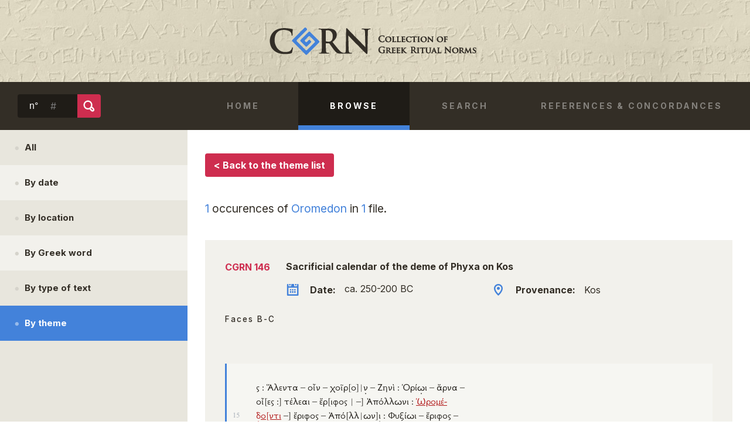

--- FILE ---
content_type: text/html; charset=UTF-8
request_url: http://cgrn.ulg.ac.be/browse/theme/epithet/subtheme/Oromedon/
body_size: 5327
content:


<!doctype html>

<!--[if lt IE 7]><html lang="en-US" class="no-js lt-ie9 lt-ie8 lt-ie7"><![endif]-->
<!--[if (IE 7)&!(IEMobile)]><html lang="en-US" class="no-js lt-ie9 lt-ie8"><![endif]-->
<!--[if (IE 8)&!(IEMobile)]><html lang="en-US" class="no-js lt-ie9"><![endif]-->
<!--[if gt IE 8]><!--> <html lang="en-US" class="no-js"><!--<![endif]-->

	<head>
		<meta charset="utf-8">
				<meta http-equiv="X-UA-Compatible" content="IE=edge">

		<title>CGRN  Browse</title>
				<meta name="HandheldFriendly" content="True">
		<meta name="MobileOptimized" content="320">
		<meta name="viewport" content="width=device-width, initial-scale=1"/>
        <link rel="stylesheet"
              href="https://fonts.googleapis.com/css?family=Inter:400,500,600,700">

				<link rel="apple-touch-icon" href="http://cgrn.ulg.ac.be/wp-content/themes/cgrn/library/images/apple-touch-icon.png">
		<link rel="icon" href="http://cgrn.ulg.ac.be/wp-content/themes/cgrn/favicon.png">
		<!--[if IE]>
			<link rel="shortcut icon" href="http://cgrn.ulg.ac.be/wp-content/themes/cgrn/favicon.ico">
		<![endif]-->
				<meta name="msapplication-TileColor" content="#f01d4f">
		<meta name="msapplication-TileImage" content="http://cgrn.ulg.ac.be/wp-content/themes/cgrn/library/images/win8-tile-icon.png">
            <meta name="theme-color" content="#121212">

		<link rel="pingback" href="http://cgrn.ulg.ac.be/xmlrpc.php">

				<link rel="alternate" type="application/rss+xml" title="CGRN &raquo; Feed" href="http://cgrn.ulg.ac.be/feed/" />
<link rel="alternate" type="application/rss+xml" title="CGRN &raquo; Comments Feed" href="http://cgrn.ulg.ac.be/comments/feed/" />
<link rel="alternate" type="application/rss+xml" title="CGRN &raquo; Browse Comments Feed" href="http://cgrn.ulg.ac.be/browse/feed/" />
		<script type="text/javascript">
			window._wpemojiSettings = {"baseUrl":"https:\/\/s.w.org\/images\/core\/emoji\/72x72\/","ext":".png","source":{"concatemoji":"http:\/\/cgrn.ulg.ac.be\/wp-includes\/js\/wp-emoji-release.min.js"}};
			!function(a,b,c){function d(a){var c,d,e,f=b.createElement("canvas"),g=f.getContext&&f.getContext("2d"),h=String.fromCharCode;return g&&g.fillText?(g.textBaseline="top",g.font="600 32px Arial","flag"===a?(g.fillText(h(55356,56806,55356,56826),0,0),f.toDataURL().length>3e3):"diversity"===a?(g.fillText(h(55356,57221),0,0),c=g.getImageData(16,16,1,1).data,g.fillText(h(55356,57221,55356,57343),0,0),c=g.getImageData(16,16,1,1).data,e=c[0]+","+c[1]+","+c[2]+","+c[3],d!==e):("simple"===a?g.fillText(h(55357,56835),0,0):g.fillText(h(55356,57135),0,0),0!==g.getImageData(16,16,1,1).data[0])):!1}function e(a){var c=b.createElement("script");c.src=a,c.type="text/javascript",b.getElementsByTagName("head")[0].appendChild(c)}var f,g;c.supports={simple:d("simple"),flag:d("flag"),unicode8:d("unicode8"),diversity:d("diversity")},c.DOMReady=!1,c.readyCallback=function(){c.DOMReady=!0},c.supports.simple&&c.supports.flag&&c.supports.unicode8&&c.supports.diversity||(g=function(){c.readyCallback()},b.addEventListener?(b.addEventListener("DOMContentLoaded",g,!1),a.addEventListener("load",g,!1)):(a.attachEvent("onload",g),b.attachEvent("onreadystatechange",function(){"complete"===b.readyState&&c.readyCallback()})),f=c.source||{},f.concatemoji?e(f.concatemoji):f.wpemoji&&f.twemoji&&(e(f.twemoji),e(f.wpemoji)))}(window,document,window._wpemojiSettings);
		</script>
		<style type="text/css">
img.wp-smiley,
img.emoji {
	display: inline !important;
	border: none !important;
	box-shadow: none !important;
	height: 1em !important;
	width: 1em !important;
	margin: 0 .07em !important;
	vertical-align: -0.1em !important;
	background: none !important;
	padding: 0 !important;
}
</style>
<link rel='stylesheet' id='googleFonts-css'  href='//fonts.googleapis.com/css?family=Cinzel%3A400%2C700%2C900' type='text/css' media='all' />
<link rel='stylesheet' id='fontAwesome-css'  href='//maxcdn.bootstrapcdn.com/font-awesome/4.3.0/css/font-awesome.min.css' type='text/css' media='all' />
<link rel='stylesheet' id='ptSans-css'  href='//fonts.googleapis.com/css?family=PT+Sans%3A400%2C700' type='text/css' media='all' />
<link rel='stylesheet' id='bones-stylesheet-css'  href='http://cgrn.ulg.ac.be/wp-content/themes/cgrn/library/css/style.css' type='text/css' media='all' />
<!--[if lt IE 9]>
<link rel='stylesheet' id='bones-ie-only-css'  href='http://cgrn.ulg.ac.be/wp-content/themes/cgrn/library/css/ie.css' type='text/css' media='all' />
<![endif]-->
<link rel='stylesheet' id='shCore-css'  href='http://cgrn.ulg.ac.be/wp-content/themes/cgrn/library/css/shCore.css' type='text/css' media='all' />
<link rel='stylesheet' id='shThemeDefault-css'  href='http://cgrn.ulg.ac.be/wp-content/themes/cgrn/library/css/shThemeDefault.css' type='text/css' media='all' />
<link rel='stylesheet' id='fontawesome-css'  href='//maxcdn.bootstrapcdn.com/font-awesome/4.3.0/css/font-awesome.min.css' type='text/css' media='all' />
<script type='text/javascript' src='http://cgrn.ulg.ac.be/wp-includes/js/jquery/jquery.js'></script>
<script type='text/javascript' src='http://cgrn.ulg.ac.be/wp-includes/js/jquery/jquery-migrate.min.js'></script>
<script type='text/javascript' src='http://cgrn.ulg.ac.be/wp-content/themes/cgrn/library/js/libs/modernizr.custom.min.js'></script>
<script type='text/javascript' src='http://cgrn.ulg.ac.be/wp-content/themes/cgrn/library/js/libs/jquery.selectbox-0.2.min.js'></script>
<script type='text/javascript' src='http://cgrn.ulg.ac.be/wp-content/themes/cgrn/library/js/libs/jquery.slicknav.min.js'></script>
<script type='text/javascript' src='http://cdnjs.cloudflare.com/ajax/libs/fabric.js/1.5.0/fabric.min.js'></script>
<link rel='https://api.w.org/' href='http://cgrn.ulg.ac.be/wp-json/' />
<link rel="canonical" href="http://cgrn.ulg.ac.be/browse/" />
<link rel='shortlink' href='http://cgrn.ulg.ac.be/?p=9' />
<link rel="alternate" type="application/json+oembed" href="http://cgrn.ulg.ac.be/wp-json/oembed/1.0/embed?url=http%3A%2F%2Fcgrn.ulg.ac.be%2Fbrowse%2F" />
<link rel="alternate" type="text/xml+oembed" href="http://cgrn.ulg.ac.be/wp-json/oembed/1.0/embed?url=http%3A%2F%2Fcgrn.ulg.ac.be%2Fbrowse%2F&#038;format=xml" />
<!-- This code is added by Analytify (5.0.5) https://analytify.io/ !-->
			<script>
				(function(i,s,o,g,r,a,m){i['GoogleAnalyticsObject']=r;i[r]=i[r]||function(){
					(i[r].q=i[r].q||[]).push(arguments)},i[r].l=1*new Date();a=s.createElement(o),
					m=s.getElementsByTagName(o)[0];a.async=1;a.src=g;m.parentNode.insertBefore(a,m)
				})

				(window,document,'script','//www.google-analytics.com/analytics.js','ga');
				
					ga('create', 'G-EJ6MQZJF7C', 'auto');ga('send', 'pageview');
			</script>

			<!-- This code is added by Analytify (5.0.5) !-->		<!-- Global site tag (gtag.js) - Google Analytics -->
<script async src="https://www.googletagmanager.com/gtag/js?id=UA-178234169-1"></script>
<script>
  window.dataLayer = window.dataLayer || [];
  function gtag(){dataLayer.push(arguments);}
  gtag('js', new Date());

  gtag('config', 'UA-178234169-1');
</script>

				
	<body class="page page-id-9 page-template-default" itemscope itemtype="http://schema.org/WebPage">

		<div id="container">
			<header class="header" role="banner" itemscope itemtype="http://schema.org/WPHeader">
                <div class="wrapper__logo d-all m-all">
                    <div class="wrapper">
                        <a class="logo d-1of2 m-all" href="http://cgrn.ulg.ac.be">CGRN Collection of Greek Ritual Norms - DEV</a>
                    </div>
                </div>
                <div class="wrapper__nav">
                    <div class="wrapper nav-wrapper">
                        <form role="search" method="get" id="searchform" class="searchform d-1of4 m-3of4 m-1of4" action="http://cgrn.ulg.ac.be/">
    <div>
        <label for="s" class="screen-reader-text">n&#176;</label>
        <input type="search" id="s" name="s" value="" class="m-all" placeholder="#"/>

        <input type="submit" id="searchsubmit" value="Search" ></input>
    </div>
</form>                        <nav role="navigation" id="menu" itemscope itemtype="http://schema.org/SiteNavigationElement">
                            <ul id="menu-general-navigation" class="nav top-nav cf d-3of4 m-3of4"><li id="menu-item-19" class="menu-item menu-item-type-post_type menu-item-object-page menu-item-19"><a href="http://cgrn.ulg.ac.be/">Home</a></li>
<li id="menu-item-18" class="menu-item menu-item-type-post_type menu-item-object-page current-menu-item page_item page-item-9 current_page_item menu-item-18"><a href="http://cgrn.ulg.ac.be/browse/">Browse</a></li>
<li id="menu-item-17" class="menu-item menu-item-type-post_type menu-item-object-page menu-item-17"><a href="http://cgrn.ulg.ac.be/search/">Search</a></li>
<li id="menu-item-50" class="menu-item menu-item-type-post_type menu-item-object-page menu-item-50"><a href="http://cgrn.ulg.ac.be/abbreviations/">References &#038; Concordances</a></li>
</ul>                        </nav>
                                                <div class="slicknav_nav-wrapper"></div>
                    </div>
                </div>



			</header>

			<div id="content">

				<div  class="wrapper cf">


                    				<div id="sidebar1" class="sidebar m-1of4 d-1of4 first-col cf stickem-container" role="complementary">
    
                    <ul class="side-list stickem">
	                    <li ><a href="http://cgrn.ulg.ac.be/browse/"><span class="icon-bullet"></span>All</a></li>
						<li ><a href="http://cgrn.ulg.ac.be/browse/date"><span class="icon-bullet"></span>By date</a></li>
						<li ><a href="http://cgrn.ulg.ac.be/browse/location"><span class="icon-bullet"></span>By location</a></li>
						<li ><a href="http://cgrn.ulg.ac.be/browse/greek"><span class="icon-bullet"></span>By Greek word</a></li>
						<li ><a href="http://cgrn.ulg.ac.be/browse/type"><span class="icon-bullet"></span>By type of text</a></li>
						<li class="current"><a href="http://cgrn.ulg.ac.be/browse/theme"><span class="icon-bullet"></span>By theme</a></li>
                    </ul>

				</div>

                    <main id="main" class="main-sidebar browse m-3of4 d-3of4 cf" role="main" itemscope itemprop="mainContentOfPage" itemtype="http://schema.org/Blog">

                        

    <a class="back-link btn" href="http://cgrn.ulg.ac.be/browse/theme">< Back to the theme list</a>

    <p class="title">
        <span>1</span> occurences of <span>Oromedon</span> in <span>1</span> file.
    </p>


                                                    <ul class="search-list d-all">
                                                                	
                                    
<li class="search-list__item" id="preview-cgrn146">
            <a href="#" onclick="clickLinkSearch('cgrn146','http://cgrn.ulg.ac.be/file/146?theme1=epithet&subtheme1=Oromedon'); return false;">
            <span class="d-1of8 id">CGRN 146</span>

        <div class="d-6of7 search-list__item-wrapper">
                                    <h2>Sacrificial calendar of the deme of Phyxa on Kos</h2>
            <span class="d-1of2 date"><span class="icon-calendar"></span><strong>Date:</strong>&nbsp;<ul class="liste-dates-preview"><li>ca. 250-200 BC</li></ul></span>
                                    <span class="d-1of2 prov"><span class="icon-pin"></span><strong>Provenance:</strong>&nbsp;Kos</span>

        </div>

                            
                            <div class="context-lines-title-container content boxes-content d-all">
                    <h5>Faces B-C</h5>
                </div>
            
            <div class="context-lines-container content boxes-content d-all">
                
<?xml encoding="utf-8" ?><p>&sigmaf; : <span class="word-container" data-lemma="&#7949;&lambda;&epsilon;&iota;&sigmaf;" data-word="&#7949;&lambda;&epsilon;&nu;&tau;&alpha;">&#7949;&lambda;&epsilon;&nu;&tau;&alpha;</span> &ndash; <span class="word-container" data-lemma="" data-word="&omicron;&#7990;&nu;" data-theme="animal" data-subtheme="sheep">&omicron;&#7990;&nu;</span> &ndash; <span class="word-container" data-lemma="&chi;&omicron;&#8150;&rho;&omicron;&sigmaf;" data-word="&chi;&omicron;&#8150;&rho;&omicron;|&nu;" data-theme="age animal" data-subtheme="null swine">&chi;&omicron;&#8150;&rho;<span class="supplied">[&omicron;]</span>|<span class="underdot">&nu;</span></span> &ndash; <span class="word-container" data-lemma="&Zeta;&epsilon;&#8059;&sigmaf;" data-word="&Zeta;&eta;&nu;&#8054;" data-theme="deity" data-subtheme="Zeus">&Zeta;&eta;&nu;&#8054;</span> : <span class="word-container" data-lemma="&#8005;&rho;&iota;&omicron;&sigmaf;" data-word="&#8009;&rho;&#8055;&omega;&iota;" data-theme="epithet" data-subtheme="Horios">&#8009;&rho;&#8055;<span class="underdot">&omega;</span>&iota;</span> &ndash; <span class="word-container" data-lemma="&#7936;&rho;&#8053;&nu;" data-word="&#7940;&rho;&nu;&alpha;" data-theme="age animal" data-subtheme="null sheep">&#7940;&rho;&nu;&alpha;</span> &ndash;<br><span class="word-container" data-lemma="&#8004;&#970;&sigmaf;" data-word="&omicron;&#7990;&epsilon;&sigmaf;" data-theme="animal" data-subtheme="sheep">&omicron;&#7990;<span class="supplied">[&epsilon;&sigmaf;</span></span> <span class="supplied">:]</span> <span class="word-container" data-lemma="&tau;&#8051;&lambda;&epsilon;&iota;&omicron;&sigmaf;" data-word="&tau;&#8051;&lambda;&epsilon;&alpha;&iota;" data-theme="gender age">&tau;&#8051;&lambda;&epsilon;&alpha;&iota;</span> &ndash; <span class="word-container" data-lemma="&#7956;&rho;&iota;&phi;&omicron;&sigmaf;" data-word="&#7956;&rho;&iota;&phi;&omicron;&sigmaf;" data-theme="age animal" data-subtheme="null goat">&#7956;&rho;<span class="supplied">[&iota;&phi;&omicron;&sigmaf;</span></span> <span class="supplied">|</span> <span class="supplied">&ndash;]</span> <span class="word-container" data-lemma="&#7944;&pi;&#8057;&lambda;&lambda;&omega;&nu;" data-word="&#7944;&pi;&#8057;&lambda;&lambda;&omega;&nu;&iota;" data-theme="deity" data-subtheme="Apollo">&#7944;&pi;&#8057;&lambda;&lambda;&omega;&nu;&iota;</span> : <span class="word-container highlighted theme-highlight" data-lemma="&#8032;&rho;&omicron;&mu;&#8051;&delta;&omega;&nu;" data-word="&#8041;&rho;&omicron;&mu;&#8051;&delta;&omicron;&nu;&tau;&iota;" data-theme="epithet" data-subtheme="Oromedon">&#8041;&rho;&omicron;&mu;&#8051;-<br><span class="line-number">15</span><span class="underdot">&delta;</span>&omicron;<span class="supplied">[&nu;&tau;&iota;</span></span> <span class="supplied">&ndash;]</span> <span class="word-container" data-lemma="&#7956;&rho;&iota;&phi;&omicron;&sigmaf;" data-word="&#7956;&rho;&iota;&phi;&omicron;&sigmaf;" data-theme="age animal" data-subtheme="null goat">&#7956;&rho;&iota;&phi;&omicron;&sigmaf;</span> &ndash; <span class="word-container" data-lemma="&#7944;&pi;&#8057;&lambda;&lambda;&omega;&nu;" data-word="&#7944;&pi;&#8057;&lambda;&lambda;|&omega;&nu;&iota;" data-theme="deity" data-subtheme="Apollo">&#7944;&pi;&#8057;<span class="supplied">[&lambda;&lambda;|&omega;&nu;]</span><span class="underdot">&iota;</span></span> : <span class="word-container" data-lemma="&phi;&#8059;&xi;&iota;&omicron;&sigmaf;" data-word="&Phi;&upsilon;&xi;&#8055;&omega;&iota;" data-theme="epithet" data-subtheme="Phyxios">&Phi;&upsilon;&xi;&#8055;&omega;&iota;</span> &ndash; <span class="word-container" data-lemma="&#7956;&rho;&iota;&phi;&omicron;&sigmaf;" data-word="&#7956;&rho;&iota;&phi;&omicron;&sigmaf;" data-theme="age animal" data-subtheme="null goat">&#7956;&rho;&iota;&phi;&omicron;&sigmaf;</span> &ndash;</p>
            </div>

                    
    
    </a>
</li>
                                                            </ul>

                                                                                            </main>

			</div>

			<footer class="footer" role="contentinfo" itemscope itemtype="http://schema.org/WPFooter">
                <div class="footer-first d-all">
                    <div class="wrapper">
                        <div class="m-all t-all d-1of3 left">
                            <a href="http://wwww.fnrs.be" target="_blank" title="Accéder au site du FNRS dans un nouvel onglet"><img src="http://cgrn.ulg.ac.be/wp-content/themes/cgrn/library/images/fnrs.png" alt="FNRS la liberté de chercher"/></a>
                            <a href="https://www.uliege.be" target="_blank" title="Accéder au site de l'Université de Liège dans un nouvel onglet"><img src="http://cgrn.ulg.ac.be/wp-content/themes/cgrn/library/images/nvlogoulg.png" alt="Université de Liège"/></a>
                            <a href="https://www.college-de-france.fr" target="_blank" title="Accéder au site du Collège de France dans un nouvel onglet"><img src="http://cgrn.ulg.ac.be/wp-content/themes/cgrn/library/images/logo_CDF.png" alt="Collège de France"/></a>
                        </div>
                        <div class="m-all t-all d-2of3 left">
                            <p class="footer-infos m-all t-3of4  d-all">Background credit: “<a href="http://cgrn.ulg.ac.be/wp-content/uploads/2016/04/Gambreion_ULG.jpg" target="_blank">Squeeze</a> of the inscription of <a href="http://cgrn.ulg.ac.be/file/108">Gambreion</a>, in the collection of the Départment des Sciences de l&#8217;Antiquité, <strong>Université de Liège</strong></p>

                            <p class="footer-infos m-all t-3of4  d-all source-org copyright">&copy; 2026<strong> CGRN</strong>. Website by <a href="http://noomiastudio.com" target="_blank" class="right noomia"></a> and <a class="email-link-footer" href="mailto:&#108;&#097;&#112;&#111;&#105;&#110;&#116;&#101;&#046;&#111;&#108;&#105;&#118;&#105;&#101;&#114;&#064;&#117;&#113;&#097;&#109;&#046;&#099;&#097;">Olivier Lapointe</a>
<!--                                --><!--                                    <a title="Connexion au site" href="--><!--"><span class="fa fa-sign-in"></span></a>-->
<!--                                --><!--                                    <a title="Déconnexion" href="--><!--"><span class="fa fa-sign-out"></span></a>-->
<!--                                -->                            </p>
                        </div>
                    </div>
                </div>
				<div id="inner-footer" class="wrapper cf">
				</div>
			</footer>
		</div>

				<script type='text/javascript'>
/* <![CDATA[ */
var miscellaneous_tracking_options = {"ga_mode":"ga4","tracking_mode":"ga","track_404_page":{"should_track":"off","is_404":false,"current_url":"http:\/\/cgrn.ulg.ac.be\/browse\/theme\/epithet\/subtheme\/Oromedon\/"},"track_js_error":"off","track_ajax_error":"off"};
/* ]]> */
</script>
<script type='text/javascript' src='http://cgrn.ulg.ac.be/wp-content/plugins/wp-analytify/assets/js/miscellaneous-tracking.js'></script>
<script type='text/javascript' src='http://cgrn.ulg.ac.be/wp-includes/js/comment-reply.min.js'></script>
<script type='text/javascript' src='http://cgrn.ulg.ac.be/wp-content/themes/cgrn/library/js/scripts.js'></script>
<script type='text/javascript' src='http://cgrn.ulg.ac.be/wp-content/themes/cgrn/library/js/map.js'></script>
<script type='text/javascript' src='http://cgrn.ulg.ac.be/wp-content/themes/cgrn/library/js/libs/shCore.js'></script>
<script type='text/javascript' src='http://cgrn.ulg.ac.be/wp-content/themes/cgrn/library/js/libs/shBrushXml.js'></script>
<script type='text/javascript' src='http://cgrn.ulg.ac.be/wp-content/themes/cgrn/library/js/libs/stickem.js'></script>
<script type='text/javascript' src='http://cgrn.ulg.ac.be/wp-content/themes/cgrn/library/js/ibycuskeys.min.js'></script>
<script type='text/javascript' src='http://cgrn.ulg.ac.be/wp-content/themes/cgrn/library/js/libs/sortable.js'></script>
<script type='text/javascript' src='http://cgrn.ulg.ac.be/wp-content/themes/cgrn/library/js/jquery.xdomainrequest.min.js'></script>
<script type='text/javascript'>
/* <![CDATA[ */
var ajaxurl = "http:\/\/cgrn.ulg.ac.be\/wp-admin\/admin-ajax.php";
/* ]]> */
</script>
<script type='text/javascript' src='http://cgrn.ulg.ac.be/wp-content/themes/cgrn/library/js/search.js'></script>
<script type='text/javascript' src='http://cgrn.ulg.ac.be/wp-content/themes/cgrn/library/js/browse.js'></script>
<script type='text/javascript' src='http://cgrn.ulg.ac.be/wp-content/themes/cgrn/library/js/hack_line_number.js'></script>
<script type='text/javascript' src='http://cgrn.ulg.ac.be/wp-includes/js/wp-embed.min.js'></script>

	</body>

</html> <!-- end of site. what a ride! -->


--- FILE ---
content_type: application/javascript
request_url: http://cgrn.ulg.ac.be/wp-content/themes/cgrn/library/js/map.js
body_size: 1966
content:
jQuery(document).ready(function($) {

	var canvas = new fabric.Canvas('gmap',{ width: 900, height: 421 });
	var currentZone = $(".map-nav").attr('data-current');
	var bg = null;

	var sectors = [
		{
			name : 'black_sea',
			top : 8.642736661229975,
			left : 483.4848110418969,
			width : 172.582122878,
			height : 83.708359984,
			angle : 0,
		},
		{
			name : 'asia_minor_and_anatolia',
			top : 159.38360110625771,
			left : 533.474667337565,
			width : 192/2,
			height : 40.387212242,
			angle : 10.634847032568315

		},
		{
			name : 'aegean_islands',
			top : 230.67275692576578,
			left : 513.2863954952065,
			width : 21.556819285,
			height : 21.556819285,
			angle : 0

		},
		{
			name : 'aegean_islands',
			top : 146.67275692576578,
			left : 481.5557159931195,
			width : 20.4606263448,
			height : 52.1421995417,
			angle : 0

		},
		{
			name : 'crete',
			top : 254.66786902706826,
			left : 519.3741411735992,
			width : 13.578579221,
			height : 27.5453914812,
			angle : 90

		},
		{
			name : 'attica',
			top : 211.29002661444102,
			left : 487.66195541076786,
			width : 9.48273823554,
			height : 14.51633265,
			angle : 123.54029543713031

		},
		{
			name : 'peloponnese',
			top : 207.66786902706826,
			left : 419.6026237537452,
			width : 22.4897536096,
			height : 22.4897536096,
			angle : 0

		},
		{
			name : 'sicily',
			top : 188.66786902706826,
			left : 276.37414117359924,
			width : 30.2946316584,
			height : 30.2946316584,
			angle : 0

		},
		{
			name: 'cyrenaica_and_egypt',
			top : 293.66786902706826,
			left : 375.4071232249694,
			width : 121.874574037,
			height : 57.2351858405,
			angle : 0

		},
		{
			name : 'central_and_northern_greece',
			top : 104.3552313315792,
			left : 387.37414117359924,
			width : 47.490545079,
			height : 47.490545079,
			angle : 0

		}
	];

	function initMap(){

		// Load Map
		fabric.Image.fromURL('http://cgrn.philo.ulg.ac.be/wp-content/themes/cgrn/library/images/map.jpg', function(oImg) {
			// Add MAp
			oImg.width = 900;
			oImg.height = 421;
			oImg.selectable = false;
			bg = oImg;
		  	canvas.add(oImg);

		  	// Add Sectors
		  	addSectors();

		});

		// Listen for clicks on ellipse
		canvas.on('mouse:up', function(options) {
			if (options.target) {
				if(options.target.type == "ellipse"){
					// console.log(options.target.custom);
					var $nav = $('.map-nav');
					var $link = $nav.find('a[data-name='+options.target.custom.name+']');

					window.location.href = $link.attr('href');
				}				
			}
		});

		// Listen for hover on ellipse
		canvas.on('mouse:over', function(options) {
			if (options.target) {
				if(options.target.type == "ellipse"){
					ellipseHover(options.target);
				}				
			}
		});

		// Listen for hover on background
		canvas.on('mouse:over', function(options) {
			if (options.target) {
				if(options.target.type == "image"){
					ellipseOut();
				}				
			}
		});

		// Listen for hover on map nav
		$('.map-nav a').on('mouseover',function(){
			var name = $(this).attr('data-name');
			ellipseHover(getByName(name).object);
		});

		// Listen for out on map nav
		$('.map-nav a').on('mouseout',function(){
			ellipseOut();
		});

		canvas.selection = false;
		canvas.hoverCursor = 'pointer';


	}

	function addSectors(){

		for(i in sectors){

			var sector = sectors[i];

			var myEllipse = new fabric.Ellipse({
				top: sector.top,
				left: sector.left,
				rx: sector.width,
				ry: sector.height,
				angle : sector.angle,
				fill: 'rgba(19,141,126,0.5)',
				stroke: '#138d7e',
				strokeWidth: 2,
				perPixelTargetFind: true
			});

			myEllipse.hasBorders = false;
			myEllipse.hasControls = false;
			myEllipse.lockMovementX = true;
			myEllipse.lockMovementY = true;
			
			myEllipse.custom = sector;
			sectors[i].object = myEllipse;

			canvas.add(myEllipse);

		}

		// Rend if currentZone is set
		if(currentZone != ""){
			ellipseHover(getByName(currentZone).object);
		}

	}


	function getByName(name){
		for(i in sectors){
			if(name == sectors[i].name.toLowerCase()){
				return sectors[i];
			}
		}
	}

	function ellipseHover(object){

		var name = object.custom.name;

		for(i in sectors){
			if(name != sectors[i].object.custom.name){
				opcacity = 0.4;
			}else{
				opcacity = 1;
			}

			sectors[i].object.animate('opacity',opcacity,{
				duration : 200,
				onChange: canvas.renderAll.bind(canvas),
				easing: function (t, b, c, d) {return c*t/d + b;}
			});
			
		}

		selectMenu(object.custom.name);
	}

	function ellipseOut(){

		for(i in sectors){

			if(currentZone == "" || (currentZone != "" && currentZone == sectors[i].object.custom.name.toLowerCase())){
				opcacity = 1;
			}else{
				opcacity = 0.4;
			}

			sectors[i].object.animate('opacity',opcacity,{
				duration : 200,
				onChange: canvas.renderAll.bind(canvas),
				easing: function (t, b, c, d) {return c*t/d + b;}
			});
		}

		if(currentZone != ""){

			selectMenu(getByName(currentZone).name);

		}else{

			var $nav = $('.map-nav');
			$nav.find('.active').removeClass('active');

		}

	}

	function selectMenu(name){
  	
		var $nav = $('.map-nav');
		$nav.find('.active').removeClass('active');

		$link = $nav.find("[data-name='"+name+"']");
		$link.parent().addClass('active');

	}
	
	function sidebarHeight() {
    var mainContent = $("#main");
    var sidebar = $(".sidebar");
    
    var height = mainContent.outerHeight();
    sidebar.height(height);
  }
  
  function sidebarWidth() {    
    var sidebar = $("#sidebar1");
    var stickem = $("#sidebar1 .stickem");
    
    var width = sidebar.outerWidth();
    
    stickem.width(width);    
  }

	if($("#gmap").length){
		initMap();
		sidebarHeight();
    sidebarWidth();
	}

});

--- FILE ---
content_type: application/javascript
request_url: http://cgrn.ulg.ac.be/wp-content/themes/cgrn/library/js/hack_line_number.js
body_size: 268
content:
jQuery(document).ready(function() {
  jQuery("span.word-container").find("span.line-number").each(function() {
    jQuery(this).insertAfter(jQuery(this).parents("span.word-container").one());
      var hasChild = jQuery(this.previousSibling).children('br').length >= 1;
      if(hasChild) {
          if(this.nextSibling.nodeType === 3 && this.nextSibling.data === " ") {
              jQuery(this.nextElementSibling).addClass('avecEspace');
          }
      }
  });
});


--- FILE ---
content_type: image/svg+xml
request_url: http://cgrn.ulg.ac.be/wp-content/themes/cgrn/library/images/logo-noomia.svg
body_size: 9414
content:
<?xml version="1.0" encoding="utf-8"?>
<!-- Generator: Adobe Illustrator 16.0.4, SVG Export Plug-In . SVG Version: 6.00 Build 0)  -->
<!DOCTYPE svg PUBLIC "-//W3C//DTD SVG 1.1//EN" "http://www.w3.org/Graphics/SVG/1.1/DTD/svg11.dtd">
<svg version="1.1" id="Calque_1" xmlns="http://www.w3.org/2000/svg" xmlns:xlink="http://www.w3.org/1999/xlink" x="0px" y="0px"
	 width="77.513px" height="13.965px" viewBox="1.676 1410.342 77.513 13.965" enable-background="new 1.676 1410.342 77.513 13.965"
	 xml:space="preserve">
<metadata><?xpacket begin="﻿" id="W5M0MpCehiHzreSzNTczkc9d"?>
<x:xmpmeta xmlns:x="adobe:ns:meta/" x:xmptk="Adobe XMP Core 5.3-c011 66.145661, 2012/02/06-14:56:27        ">
   <rdf:RDF xmlns:rdf="http://www.w3.org/1999/02/22-rdf-syntax-ns#">
      <rdf:Description rdf:about=""
            xmlns:xmp="http://ns.adobe.com/xap/1.0/"
            xmlns:xmpGImg="http://ns.adobe.com/xap/1.0/g/img/">
         <xmp:CreatorTool>Adobe Illustrator CS6 (Macintosh)</xmp:CreatorTool>
         <xmp:CreateDate>2015-12-02T10:14:24+01:00</xmp:CreateDate>
         <xmp:Thumbnails>
            <rdf:Alt>
               <rdf:li rdf:parseType="Resource">
                  <xmpGImg:width>256</xmpGImg:width>
                  <xmpGImg:height>48</xmpGImg:height>
                  <xmpGImg:format>JPEG</xmpGImg:format>
                  <xmpGImg:image>/9j/4AAQSkZJRgABAgEASABIAAD/7QAsUGhvdG9zaG9wIDMuMAA4QklNA+0AAAAAABAASAAAAAEA&#xA;AQBIAAAAAQAB/+4ADkFkb2JlAGTAAAAAAf/bAIQABgQEBAUEBgUFBgkGBQYJCwgGBggLDAoKCwoK&#xA;DBAMDAwMDAwQDA4PEA8ODBMTFBQTExwbGxscHx8fHx8fHx8fHwEHBwcNDA0YEBAYGhURFRofHx8f&#xA;Hx8fHx8fHx8fHx8fHx8fHx8fHx8fHx8fHx8fHx8fHx8fHx8fHx8fHx8fHx8f/8AAEQgAMAEAAwER&#xA;AAIRAQMRAf/EAaIAAAAHAQEBAQEAAAAAAAAAAAQFAwIGAQAHCAkKCwEAAgIDAQEBAQEAAAAAAAAA&#xA;AQACAwQFBgcICQoLEAACAQMDAgQCBgcDBAIGAnMBAgMRBAAFIRIxQVEGE2EicYEUMpGhBxWxQiPB&#xA;UtHhMxZi8CRygvElQzRTkqKyY3PCNUQnk6OzNhdUZHTD0uIIJoMJChgZhJRFRqS0VtNVKBry4/PE&#xA;1OT0ZXWFlaW1xdXl9WZ2hpamtsbW5vY3R1dnd4eXp7fH1+f3OEhYaHiImKi4yNjo+Ck5SVlpeYmZ&#xA;qbnJ2en5KjpKWmp6ipqqusra6voRAAICAQIDBQUEBQYECAMDbQEAAhEDBCESMUEFURNhIgZxgZEy&#xA;obHwFMHR4SNCFVJicvEzJDRDghaSUyWiY7LCB3PSNeJEgxdUkwgJChgZJjZFGidkdFU38qOzwygp&#xA;0+PzhJSktMTU5PRldYWVpbXF1eX1RlZmdoaWprbG1ub2R1dnd4eXp7fH1+f3OEhYaHiImKi4yNjo&#xA;+DlJWWl5iZmpucnZ6fkqOkpaanqKmqq6ytrq+v/aAAwDAQACEQMRAD8A9U4q7FXYq7FXYq7FXYq7&#xA;FXYq7FXYq7FXYq7FXYq7FXYq7FXYq7FXYq7FXYq7FXYq7FXYq7FXYq7FXYq7FXYq7FXYq7FXYq7F&#xA;XYq7FXYq7FXYq7FXYq7FXYq7FXYq7FXYq7FXYq7FXYq7FXYq7FXYq7FXYq7FXYq7FXYq7FXYq7FX&#xA;Yq7FXYq7FXYq7FXYqhNXvjYaTe34XmbSCWcJ0r6aF6fTTJ448UgO8tGpzeFilP8AmxJ+Qt87Xvmv&#xA;zHe3rXk2oz+uW5KUkZAu9aIqkBQPbOhjggBQAfK8vaOoyT4zOV++vk9p/LTzFe655bE16ed1bStb&#xA;vNSnMKqsGPatHoc02sxCE6HIvoHYGunqNPc/qieG+/l+tleYju3Yq7FXYq7FXYq7FXYq7FXYq7FX&#xA;Yq7FXYq7FXYq7FXYq7FXYq7FXYq7FXYq7FXYq7FXYq7FVk8EU8EkEyh4ZVKSIejKwoQfmMINGwxn&#xA;ASBidwXlN9+SNyb1jY6jGtkzVUTKxkRfD4dmp9GbWPaQrcbvFZvZKXH6Jjg8+f7fseieWfLtl5f0&#xA;mPTrUl1Ul5ZW2Z5G6sQOnSg9s12bKckuIvVdn6GGlxDHH4nvKa5U5rsVdirsVdirsVdirsVdirsV&#xA;dirsVdirsVdirsVdirsVdirsVdirsVdirsVdirsVdirsVdirsVdirsVdirsVdirsVdirsVdirsVd&#xA;irsVdirsVdirsVdirsVdirsVdirsVdirsVdirsVdirsVdirsVdirsVdirsVdirsVdirsVdirsVdi&#xA;rsVdirsVdirsVdirsVdirsVdirsVf//Z</xmpGImg:image>
               </rdf:li>
            </rdf:Alt>
         </xmp:Thumbnails>
      </rdf:Description>
      <rdf:Description rdf:about=""
            xmlns:xmpTPg="http://ns.adobe.com/xap/1.0/t/pg/"
            xmlns:stDim="http://ns.adobe.com/xap/1.0/sType/Dimensions#"
            xmlns:xmpG="http://ns.adobe.com/xap/1.0/g/">
         <xmpTPg:MaxPageSize rdf:parseType="Resource">
            <stDim:w>27.344756</stDim:w>
            <stDim:h>4.926659</stDim:h>
            <stDim:unit>Millimeters</stDim:unit>
         </xmpTPg:MaxPageSize>
         <xmpTPg:NPages>1</xmpTPg:NPages>
         <xmpTPg:HasVisibleTransparency>False</xmpTPg:HasVisibleTransparency>
         <xmpTPg:HasVisibleOverprint>False</xmpTPg:HasVisibleOverprint>
         <xmpTPg:PlateNames>
            <rdf:Seq>
               <rdf:li>Cyan</rdf:li>
               <rdf:li>Magenta</rdf:li>
               <rdf:li>Yellow</rdf:li>
            </rdf:Seq>
         </xmpTPg:PlateNames>
         <xmpTPg:SwatchGroups>
            <rdf:Seq>
               <rdf:li rdf:parseType="Resource">
                  <xmpG:groupName>Default Swatch Group</xmpG:groupName>
                  <xmpG:groupType>0</xmpG:groupType>
               </rdf:li>
            </rdf:Seq>
         </xmpTPg:SwatchGroups>
      </rdf:Description>
      <rdf:Description rdf:about=""
            xmlns:dc="http://purl.org/dc/elements/1.1/">
         <dc:format>image/svg+xml</dc:format>
      </rdf:Description>
   </rdf:RDF>
</x:xmpmeta>
                                                                                                    
                                                                                                    
                                                                                                    
                                                                                                    
                                                                                                    
                                                                                                    
                                                                                                    
                                                                                                    
                                                                                                    
                                                                                                    
                                                                                                    
                                                                                                    
                                                                                                    
                                                                                                    
                                                                                                    
                                                                                                    
                                                                                                    
                                                                                                    
                                                                                                    
                                                                                                    
                           
<?xpacket end="w"?>
	</metadata>
<g id="XMLID_10_">
	<path id="XMLID_9_" fill="#FFFFFF" d="M7.123,1410.342c-1.536,0-3.073,0.698-4.19,2.095c0,0-1.257,1.537-1.257,3.214v7.959l0,0
		v0.139c0.14,0.279,0.419,0.42,0.559,0.559h0.279c0.279,0,0.559-0.139,0.559-0.277c0.14-0.141,0.14-0.279,0.14-0.418v-7.542
		c0-2.234,1.676-4.052,3.771-4.052c2.095,0,3.771,1.816,3.771,3.911v7.402c0.14,0.559,0.419,0.977,0.978,0.977
		c0.419,0,0.838-0.418,0.838-0.838v-7.4C12.429,1412.856,10.055,1410.342,7.123,1410.342z"/>
	<path id="XMLID_8_" fill="#FFFFFF" d="M55.582,1410.342c-1.814,0-3.49,0.979-4.607,2.653c-0.979-1.676-2.654-2.653-4.608-2.653
		c-1.536,0-3.072,0.698-4.05,1.955l0,0c-1.258,1.258-1.258,3.354-1.258,3.492v7.821l0,0c0.141,0.279,0.42,0.559,0.698,0.697h0.14
		h0.141c0.141,0,0.141-0.139,0.141-0.139c0.278-0.141,0.278-0.42,0.278-0.699v-7.401c0-2.234,1.676-4.052,3.771-4.052
		c2.094,0,3.771,1.816,3.771,4.052v7.542l0,0l0,0l0,0v0.139h0.278l0.142,0.141l0.14,0.141l0,0c0,0,0.141,0,0.141,0.141h0.139h0.141
		c0.14,0,0.279,0,0.418-0.141c0,0,0.279-0.141,0.279-0.279v-0.139v-0.143v-7.4c0-2.234,1.676-4.052,3.771-4.052
		c1.955,0,3.771,1.816,3.771,4.052v7.4c0,0.42,0.419,0.838,0.839,0.838c0.418,0,0.838-0.418,0.838-0.838v-7.4
		C60.891,1412.856,58.516,1410.342,55.582,1410.342z"/>
	<path id="XMLID_7_" fill="#FFFFFF" d="M63.543,1410.342c-0.559,0-0.838,0.419-0.838,0.838v12.29c0,0.42,0.419,0.838,0.838,0.838
		c0.559,0,0.838-0.418,0.838-0.838v-12.29C64.381,1410.761,63.962,1410.342,63.543,1410.342z"/>
	<path fill="#FFFFFF" d="M72.621,1410.342c-3.631,0-6.564,3.073-6.564,6.983c0,3.91,2.935,6.982,6.564,6.982
		c1.814,0,3.631-0.838,4.888-2.373v1.535c0,0.42,0.419,0.838,0.839,0.838c0.418,0,0.838-0.418,0.838-0.838v-5.586
		C79.324,1411.878,74.994,1410.342,72.621,1410.342z M72.621,1422.631c-2.654,0-4.889-2.373-4.889-5.306
		c0-2.934,2.233-5.309,4.889-5.309c2.652,0,4.888,2.375,4.888,5.309C77.509,1420.258,75.414,1422.631,72.621,1422.631z"/>
	<circle id="XMLID_4_" fill="#FFFFFF" cx="21.088" cy="1417.185" r="3.212"/>
	<circle id="XMLID_3_" fill="#00B4BF" cx="32.26" cy="1417.185" r="1.815"/>
	<path fill="#FFFFFF" d="M26.674,1422.631c2.793,0,2.933,1.676,6.005,1.676c3.631,0,6.564-3.072,6.564-6.982
		c0-3.771-2.933-6.983-6.704-6.983c-2.653,0-3.491,2.095-6.005,2.095c-1.537,0-2.933-2.095-5.586-2.095
		c-3.631,0-6.564,3.073-6.564,6.983c0,3.91,2.933,6.982,6.564,6.982C24.579,1424.307,24.021,1422.631,26.674,1422.631z
		 M32.679,1422.631c-1.815,0-3.771-1.955-6.005-1.955c-2.514,0-3.492,1.955-5.726,1.955c-2.653,0-4.888-2.373-4.888-5.306
		c0-2.934,2.234-5.309,4.888-5.309c2.095,0,3.352,2.097,5.866,2.097c2.374,0,3.91-2.097,5.865-2.097
		c2.653,0,4.888,2.375,4.888,5.309C37.567,1420.258,35.472,1422.631,32.679,1422.631z"/>
</g>
</svg>
